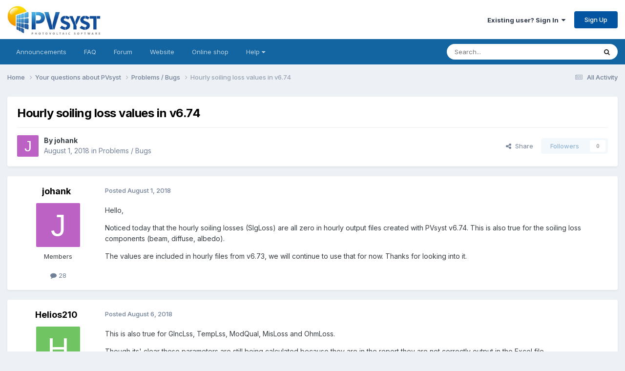

--- FILE ---
content_type: text/html;charset=UTF-8
request_url: https://forum.pvsyst.com/topic/1691-hourly-soiling-loss-values-in-v674/
body_size: 12771
content:
<!DOCTYPE html>
<html lang="en-US" dir="ltr">
	<head>
		<meta charset="utf-8">
        
		<title>Hourly soiling loss values in v6.74 - Problems / Bugs - PVsyst forum</title>
		
		
			<!-- Matomo -->
<script>
  var _paq = window._paq = window._paq || [];
  /* tracker methods like "setCustomDimension" should be called before "trackPageView" */
  _paq.push(['trackPageView']);
  _paq.push(['enableLinkTracking']);
  (function() {
    var u="https://matomo.pvsyst.com/";
    _paq.push(['setTrackerUrl', u+'matomo.php']);
    _paq.push(['setSiteId', '5']);
    var d=document, g=d.createElement('script'), s=d.getElementsByTagName('script')[0];
    g.async=true; g.src=u+'matomo.js'; s.parentNode.insertBefore(g,s);
  })();
</script>
<!-- End Matomo Code -->
		
		
		

	<meta name="viewport" content="width=device-width, initial-scale=1">


	
	


	<meta name="twitter:card" content="summary" />




	
		
			
				<meta property="og:title" content="Hourly soiling loss values in v6.74">
			
		
	

	
		
			
				<meta property="og:type" content="website">
			
		
	

	
		
			
				<meta property="og:url" content="https://forum.pvsyst.com/topic/1691-hourly-soiling-loss-values-in-v674/">
			
		
	

	
		
			
				<meta name="description" content="Hello,Noticed today that the hourly soiling losses (SlgLoss) are all zero in hourly output files created with PVsyst v6.74. This is also true for the soiling loss components (beam, diffuse, albedo).The values are included in hourly files from v6.73, we will continue to use that for now. Thanks fo...">
			
		
	

	
		
			
				<meta property="og:description" content="Hello,Noticed today that the hourly soiling losses (SlgLoss) are all zero in hourly output files created with PVsyst v6.74. This is also true for the soiling loss components (beam, diffuse, albedo).The values are included in hourly files from v6.73, we will continue to use that for now. Thanks fo...">
			
		
	

	
		
			
				<meta property="og:updated_time" content="2018-08-15T14:47:52Z">
			
		
	

	
		
			
				<meta property="og:site_name" content="PVsyst forum">
			
		
	

	
		
			
				<meta property="og:locale" content="en_US">
			
		
	


	
		<link rel="canonical" href="https://forum.pvsyst.com/topic/1691-hourly-soiling-loss-values-in-v674/" />
	





<link rel="manifest" href="https://forum.pvsyst.com/manifest.webmanifest/">
<meta name="msapplication-config" content="https://forum.pvsyst.com/browserconfig.xml/">
<meta name="msapplication-starturl" content="/">
<meta name="application-name" content="PVsyst forum">
<meta name="apple-mobile-web-app-title" content="PVsyst forum">

	<meta name="theme-color" content="#ffffff">










<link rel="preload" href="//forum.pvsyst.com/applications/core/interface/font/fontawesome-webfont.woff2?v=4.7.0" as="font" crossorigin="anonymous">
		


	<link rel="preconnect" href="https://fonts.googleapis.com">
	<link rel="preconnect" href="https://fonts.gstatic.com" crossorigin>
	
		<link href="https://fonts.googleapis.com/css2?family=Inter:wght@300;400;500;600;700&display=swap" rel="stylesheet">
	



	<link rel='stylesheet' href='https://forum.pvsyst.com/uploads/css_built_2/341e4a57816af3ba440d891ca87450ff_framework.css?v=60e47f8aa11759315205' media='all'>

	<link rel='stylesheet' href='https://forum.pvsyst.com/uploads/css_built_2/05e81b71abe4f22d6eb8d1a929494829_responsive.css?v=60e47f8aa11759315205' media='all'>

	<link rel='stylesheet' href='https://forum.pvsyst.com/uploads/css_built_2/90eb5adf50a8c640f633d47fd7eb1778_core.css?v=60e47f8aa11759315205' media='all'>

	<link rel='stylesheet' href='https://forum.pvsyst.com/uploads/css_built_2/5a0da001ccc2200dc5625c3f3934497d_core_responsive.css?v=60e47f8aa11759315205' media='all'>

	<link rel='stylesheet' href='https://forum.pvsyst.com/uploads/css_built_2/62e269ced0fdab7e30e026f1d30ae516_forums.css?v=60e47f8aa11759315205' media='all'>

	<link rel='stylesheet' href='https://forum.pvsyst.com/uploads/css_built_2/76e62c573090645fb99a15a363d8620e_forums_responsive.css?v=60e47f8aa11759315205' media='all'>

	<link rel='stylesheet' href='https://forum.pvsyst.com/uploads/css_built_2/ebdea0c6a7dab6d37900b9190d3ac77b_topics.css?v=60e47f8aa11759315205' media='all'>





<link rel='stylesheet' href='https://forum.pvsyst.com/uploads/css_built_2/258adbb6e4f3e83cd3b355f84e3fa002_custom.css?v=60e47f8aa11759315205' media='all'>




		
		

	
	<link rel='shortcut icon' href='https://forum.pvsyst.com/uploads/monthly_2022_03/icone.ico' type="image/x-icon">

	</head>
	<body class='ipsApp ipsApp_front ipsJS_none ipsClearfix' data-controller='core.front.core.app' data-message="" data-pageApp='forums' data-pageLocation='front' data-pageModule='forums' data-pageController='topic' data-pageID='1691'  >
		
        

        

		<a href='#ipsLayout_mainArea' class='ipsHide' title='Go to main content on this page' accesskey='m'>Jump to content</a>
		





		<div id='ipsLayout_header' class='ipsClearfix'>
			<header>
				<div class='ipsLayout_container'>
					


<a href='https://forum.pvsyst.com/' id='elLogo' accesskey='1'><img src="https://forum.pvsyst.com/uploads/monthly_2022_03/LogoPVsyst_512px.jpg.66e4a4ff8c6bf27129b9bc359c2bb0b6.jpg" alt='PVsyst forum'></a>

					
						

	<ul id='elUserNav' class='ipsList_inline cSignedOut ipsResponsive_showDesktop'>
		
        
		
        
        
            
            <li id='elSignInLink'>
                <a href='https://forum.pvsyst.com/login/' data-ipsMenu-closeOnClick="false" data-ipsMenu id='elUserSignIn'>
                    Existing user? Sign In &nbsp;<i class='fa fa-caret-down'></i>
                </a>
                
<div id='elUserSignIn_menu' class='ipsMenu ipsMenu_auto ipsHide'>
	<form accept-charset='utf-8' method='post' action='https://forum.pvsyst.com/login/'>
		<input type="hidden" name="csrfKey" value="96c0294e271e4ac34fd73c2f1cb2ad4e">
		<input type="hidden" name="ref" value="aHR0cHM6Ly9mb3J1bS5wdnN5c3QuY29tL3RvcGljLzE2OTEtaG91cmx5LXNvaWxpbmctbG9zcy12YWx1ZXMtaW4tdjY3NC8=">
		<div data-role="loginForm">
			
			
			
				
<div class="ipsPad ipsForm ipsForm_vertical">
	<h4 class="ipsType_sectionHead">Sign In</h4>
	<br><br>
	<ul class='ipsList_reset'>
		<li class="ipsFieldRow ipsFieldRow_noLabel ipsFieldRow_fullWidth">
			
			
				<input type="email" placeholder="Email Address" name="auth" autocomplete="email">
			
		</li>
		<li class="ipsFieldRow ipsFieldRow_noLabel ipsFieldRow_fullWidth">
			<input type="password" placeholder="Password" name="password" autocomplete="current-password">
		</li>
		<li class="ipsFieldRow ipsFieldRow_checkbox ipsClearfix">
			<span class="ipsCustomInput">
				<input type="checkbox" name="remember_me" id="remember_me_checkbox" value="1" checked aria-checked="true">
				<span></span>
			</span>
			<div class="ipsFieldRow_content">
				<label class="ipsFieldRow_label" for="remember_me_checkbox">Remember me</label>
				<span class="ipsFieldRow_desc">Not recommended on shared computers</span>
			</div>
		</li>
		<li class="ipsFieldRow ipsFieldRow_fullWidth">
			<button type="submit" name="_processLogin" value="usernamepassword" class="ipsButton ipsButton_primary ipsButton_small" id="elSignIn_submit">Sign In</button>
			
				<p class="ipsType_right ipsType_small">
					
						<a href='https://forum.pvsyst.com/lostpassword/' >
					
					Forgot your password?</a>
				</p>
			
		</li>
	</ul>
</div>
			
		</div>
	</form>
</div>
            </li>
            
        
		
			<li>
				
					<a href='https://forum.pvsyst.com/register/' data-ipsDialog data-ipsDialog-size='narrow' data-ipsDialog-title='Sign Up' id='elRegisterButton' class='ipsButton ipsButton_normal ipsButton_primary'>Sign Up</a>
				
			</li>
		
	</ul>

						
<ul class='ipsMobileHamburger ipsList_reset ipsResponsive_hideDesktop'>
	<li data-ipsDrawer data-ipsDrawer-drawerElem='#elMobileDrawer'>
		<a href='#'>
			
			
				
			
			
			
			<i class='fa fa-navicon'></i>
		</a>
	</li>
</ul>
					
				</div>
			</header>
			

	<nav data-controller='core.front.core.navBar' class='ipsNavBar_noSubBars ipsResponsive_showDesktop'>
		<div class='ipsNavBar_primary ipsLayout_container ipsNavBar_noSubBars'>
			<ul data-role="primaryNavBar" class='ipsClearfix'>
				


	
		
		
		<li  id='elNavSecondary_16' data-role="navBarItem" data-navApp="core" data-navExt="CustomItem">
			
			
				<a href="https://forum.pvsyst.com/forum/6-pvsyst-sa-announcements-read-only/"  data-navItem-id="16" >
					Announcements<span class='ipsNavBar_active__identifier'></span>
				</a>
			
			
		</li>
	
	

	
		
		
		<li  id='elNavSecondary_17' data-role="navBarItem" data-navApp="core" data-navExt="CustomItem">
			
			
				<a href="https://forum.pvsyst.com/forum/7-faq-read-only/"  data-navItem-id="17" >
					FAQ<span class='ipsNavBar_active__identifier'></span>
				</a>
			
			
		</li>
	
	

	
		
		
		<li  id='elNavSecondary_18' data-role="navBarItem" data-navApp="core" data-navExt="CustomItem">
			
			
				<a href="https://forum.pvsyst.com/forum/3-your-questions-about-pvsyst/"  data-navItem-id="18" >
					Forum<span class='ipsNavBar_active__identifier'></span>
				</a>
			
			
		</li>
	
	

	
		
		
		<li  id='elNavSecondary_19' data-role="navBarItem" data-navApp="core" data-navExt="CustomItem">
			
			
				<a href="https://www.pvsyst.com/" target='_blank' rel="noopener" data-navItem-id="19" >
					Website<span class='ipsNavBar_active__identifier'></span>
				</a>
			
			
		</li>
	
	

	
		
		
		<li  id='elNavSecondary_20' data-role="navBarItem" data-navApp="core" data-navExt="CustomItem">
			
			
				<a href="https://www.pvsyst.com/shop" target='_blank' rel="noopener" data-navItem-id="20" >
					Online shop<span class='ipsNavBar_active__identifier'></span>
				</a>
			
			
		</li>
	
	

	
		
		
		<li  id='elNavSecondary_21' data-role="navBarItem" data-navApp="core" data-navExt="Menu">
			
			
				<a href="#" id="elNavigation_21" data-ipsMenu data-ipsMenu-appendTo='#elNavSecondary_21' data-ipsMenu-activeClass='ipsNavActive_menu' data-navItem-id="21" >
					Help <i class="fa fa-caret-down"></i><span class='ipsNavBar_active__identifier'></span>
				</a>
				<ul id="elNavigation_21_menu" class="ipsMenu ipsMenu_auto ipsHide">
					

	
		
			<li class='ipsMenu_item' >
				<a href='https://www.pvsyst.com/help/index.html' target='_blank' rel="noopener">
					Online help
				</a>
			</li>
		
	

	
		
			<li class='ipsMenu_item' >
				<a href='https://www.youtube.com/channel/UCMzsEWHk3f7XD_dg1lngmzg' target='_blank' rel="noopener">
					Youtube tutorials
				</a>
			</li>
		
	

	
		
			<li class='ipsMenu_item' >
				<a href='https://vimeo.com/user148669514' target='_blank' rel="noopener">
					Vimeo - PVsyst fundamentals
				</a>
			</li>
		
	

	
		
			<li class='ipsMenu_item' >
				<a href='https://www.pvsyst.com/scientific-publications/' target='_blank' rel="noopener">
					Scientific publications
				</a>
			</li>
		
	

				</ul>
			
			
		</li>
	
	

	
	

				<li class='ipsHide' id='elNavigationMore' data-role='navMore'>
					<a href='#' data-ipsMenu data-ipsMenu-appendTo='#elNavigationMore' id='elNavigationMore_dropdown'>More</a>
					<ul class='ipsNavBar_secondary ipsHide' data-role='secondaryNavBar'>
						<li class='ipsHide' id='elNavigationMore_more' data-role='navMore'>
							<a href='#' data-ipsMenu data-ipsMenu-appendTo='#elNavigationMore_more' id='elNavigationMore_more_dropdown'>More <i class='fa fa-caret-down'></i></a>
							<ul class='ipsHide ipsMenu ipsMenu_auto' id='elNavigationMore_more_dropdown_menu' data-role='moreDropdown'></ul>
						</li>
					</ul>
				</li>
			</ul>
			

	<div id="elSearchWrapper">
		<div id='elSearch' data-controller="core.front.core.quickSearch">
			<form accept-charset='utf-8' action='//forum.pvsyst.com/search/?do=quicksearch' method='post'>
                <input type='search' id='elSearchField' placeholder='Search...' name='q' autocomplete='off' aria-label='Search'>
                <details class='cSearchFilter'>
                    <summary class='cSearchFilter__text'></summary>
                    <ul class='cSearchFilter__menu'>
                        
                        <li><label><input type="radio" name="type" value="all" ><span class='cSearchFilter__menuText'>Everywhere</span></label></li>
                        
                            
                                <li><label><input type="radio" name="type" value='contextual_{&quot;type&quot;:&quot;forums_topic&quot;,&quot;nodes&quot;:5}' checked><span class='cSearchFilter__menuText'>This Forum</span></label></li>
                            
                                <li><label><input type="radio" name="type" value='contextual_{&quot;type&quot;:&quot;forums_topic&quot;,&quot;item&quot;:1691}' checked><span class='cSearchFilter__menuText'>This Topic</span></label></li>
                            
                        
                        
                            <li><label><input type="radio" name="type" value="forums_topic"><span class='cSearchFilter__menuText'>Topics</span></label></li>
                        
                            <li><label><input type="radio" name="type" value="calendar_event"><span class='cSearchFilter__menuText'>Events</span></label></li>
                        
                            <li><label><input type="radio" name="type" value="core_members"><span class='cSearchFilter__menuText'>Members</span></label></li>
                        
                    </ul>
                </details>
				<button class='cSearchSubmit' type="submit" aria-label='Search'><i class="fa fa-search"></i></button>
			</form>
		</div>
	</div>

		</div>
	</nav>

			
<ul id='elMobileNav' class='ipsResponsive_hideDesktop' data-controller='core.front.core.mobileNav'>
	
		
			
			
				
				
			
				
					<li id='elMobileBreadcrumb'>
						<a href='https://forum.pvsyst.com/forum/5-problems-bugs/'>
							<span>Problems / Bugs</span>
						</a>
					</li>
				
				
			
				
				
			
		
	
	
	
	<li >
		<a data-action="defaultStream" href='https://forum.pvsyst.com/discover/'><i class="fa fa-newspaper-o" aria-hidden="true"></i></a>
	</li>

	

	
		<li class='ipsJS_show'>
			<a href='https://forum.pvsyst.com/search/'><i class='fa fa-search'></i></a>
		</li>
	
</ul>
		</div>
		<main id='ipsLayout_body' class='ipsLayout_container'>
			<div id='ipsLayout_contentArea'>
				<div id='ipsLayout_contentWrapper'>
					
<nav class='ipsBreadcrumb ipsBreadcrumb_top ipsFaded_withHover'>
	

	<ul class='ipsList_inline ipsPos_right'>
		
		<li >
			<a data-action="defaultStream" class='ipsType_light '  href='https://forum.pvsyst.com/discover/'><i class="fa fa-newspaper-o" aria-hidden="true"></i> <span>All Activity</span></a>
		</li>
		
	</ul>

	<ul data-role="breadcrumbList">
		<li>
			<a title="Home" href='https://forum.pvsyst.com/'>
				<span>Home <i class='fa fa-angle-right'></i></span>
			</a>
		</li>
		
		
			<li>
				
					<a href='https://forum.pvsyst.com/forum/3-your-questions-about-pvsyst/'>
						<span>Your questions about PVsyst <i class='fa fa-angle-right' aria-hidden="true"></i></span>
					</a>
				
			</li>
		
			<li>
				
					<a href='https://forum.pvsyst.com/forum/5-problems-bugs/'>
						<span>Problems / Bugs <i class='fa fa-angle-right' aria-hidden="true"></i></span>
					</a>
				
			</li>
		
			<li>
				
					Hourly soiling loss values in v6.74
				
			</li>
		
	</ul>
</nav>
					
					<div id='ipsLayout_mainArea'>
						
						
						
						

	




						



<div class='ipsPageHeader ipsResponsive_pull ipsBox ipsPadding sm:ipsPadding:half ipsMargin_bottom'>
		
	
	<div class='ipsFlex ipsFlex-ai:center ipsFlex-fw:wrap ipsGap:4'>
		<div class='ipsFlex-flex:11'>
			<h1 class='ipsType_pageTitle ipsContained_container'>
				

				
				
					<span class='ipsType_break ipsContained'>
						<span>Hourly soiling loss values in v6.74</span>
					</span>
				
			</h1>
			
			
		</div>
		
	</div>
	<hr class='ipsHr'>
	<div class='ipsPageHeader__meta ipsFlex ipsFlex-jc:between ipsFlex-ai:center ipsFlex-fw:wrap ipsGap:3'>
		<div class='ipsFlex-flex:11'>
			<div class='ipsPhotoPanel ipsPhotoPanel_mini ipsPhotoPanel_notPhone ipsClearfix'>
				


	<a href="https://forum.pvsyst.com/profile/3393-johank/" rel="nofollow" data-ipsHover data-ipsHover-width="370" data-ipsHover-target="https://forum.pvsyst.com/profile/3393-johank/?do=hovercard" class="ipsUserPhoto ipsUserPhoto_mini" title="Go to johank's profile">
		<img src='data:image/svg+xml,%3Csvg%20xmlns%3D%22http%3A%2F%2Fwww.w3.org%2F2000%2Fsvg%22%20viewBox%3D%220%200%201024%201024%22%20style%3D%22background%3A%23bc62c4%22%3E%3Cg%3E%3Ctext%20text-anchor%3D%22middle%22%20dy%3D%22.35em%22%20x%3D%22512%22%20y%3D%22512%22%20fill%3D%22%23ffffff%22%20font-size%3D%22700%22%20font-family%3D%22-apple-system%2C%20BlinkMacSystemFont%2C%20Roboto%2C%20Helvetica%2C%20Arial%2C%20sans-serif%22%3EJ%3C%2Ftext%3E%3C%2Fg%3E%3C%2Fsvg%3E' alt='johank' loading="lazy">
	</a>

				<div>
					<p class='ipsType_reset ipsType_blendLinks'>
						<span class='ipsType_normal'>
						
							<strong>By 


<a href='https://forum.pvsyst.com/profile/3393-johank/' rel="nofollow" data-ipsHover data-ipsHover-width='370' data-ipsHover-target='https://forum.pvsyst.com/profile/3393-johank/?do=hovercard&amp;referrer=https%253A%252F%252Fforum.pvsyst.com%252Ftopic%252F1691-hourly-soiling-loss-values-in-v674%252F' title="Go to johank's profile" class="ipsType_break">johank</a></strong><br />
							<span class='ipsType_light'><time datetime='2018-08-01T18:25:27Z' title='08/01/18 06:25  PM' data-short='7 yr'>August 1, 2018</time> in <a href="https://forum.pvsyst.com/forum/5-problems-bugs/">Problems / Bugs</a></span>
						
						</span>
					</p>
				</div>
			</div>
		</div>
		
			<div class='ipsFlex-flex:01 ipsResponsive_hidePhone'>
				<div class='ipsShareLinks'>
					
						


    <a href='#elShareItem_1240613580_menu' id='elShareItem_1240613580' data-ipsMenu class='ipsShareButton ipsButton ipsButton_verySmall ipsButton_link ipsButton_link--light'>
        <span><i class='fa fa-share-alt'></i></span> &nbsp;Share
    </a>

    <div class='ipsPadding ipsMenu ipsMenu_normal ipsHide' id='elShareItem_1240613580_menu' data-controller="core.front.core.sharelink">
        
        
        <span data-ipsCopy data-ipsCopy-flashmessage>
            <a href="https://forum.pvsyst.com/topic/1691-hourly-soiling-loss-values-in-v674/" class="ipsButton ipsButton_light ipsButton_small ipsButton_fullWidth" data-role="copyButton" data-clipboard-text="https://forum.pvsyst.com/topic/1691-hourly-soiling-loss-values-in-v674/" data-ipstooltip title='Copy Link to Clipboard'><i class="fa fa-clone"></i> https://forum.pvsyst.com/topic/1691-hourly-soiling-loss-values-in-v674/</a>
        </span>
        <ul class='ipsShareLinks ipsMargin_top:half'>
            
                <li>
<a href="https://x.com/share?url=https%3A%2F%2Fforum.pvsyst.com%2Ftopic%2F1691-hourly-soiling-loss-values-in-v674%2F" class="cShareLink cShareLink_x" target="_blank" data-role="shareLink" title='Share on X' data-ipsTooltip rel='nofollow noopener'>
    <i class="fa fa-x"></i>
</a></li>
            
                <li>
<a href="https://www.facebook.com/sharer/sharer.php?u=https%3A%2F%2Fforum.pvsyst.com%2Ftopic%2F1691-hourly-soiling-loss-values-in-v674%2F" class="cShareLink cShareLink_facebook" target="_blank" data-role="shareLink" title='Share on Facebook' data-ipsTooltip rel='noopener nofollow'>
	<i class="fa fa-facebook"></i>
</a></li>
            
                <li>
<a href="https://www.reddit.com/submit?url=https%3A%2F%2Fforum.pvsyst.com%2Ftopic%2F1691-hourly-soiling-loss-values-in-v674%2F&amp;title=Hourly+soiling+loss+values+in+v6.74" rel="nofollow noopener" class="cShareLink cShareLink_reddit" target="_blank" title='Share on Reddit' data-ipsTooltip>
	<i class="fa fa-reddit"></i>
</a></li>
            
                <li>
<a href="https://www.linkedin.com/shareArticle?mini=true&amp;url=https%3A%2F%2Fforum.pvsyst.com%2Ftopic%2F1691-hourly-soiling-loss-values-in-v674%2F&amp;title=Hourly+soiling+loss+values+in+v6.74" rel="nofollow noopener" class="cShareLink cShareLink_linkedin" target="_blank" data-role="shareLink" title='Share on LinkedIn' data-ipsTooltip>
	<i class="fa fa-linkedin"></i>
</a></li>
            
                <li>
<a href="https://pinterest.com/pin/create/button/?url=https://forum.pvsyst.com/topic/1691-hourly-soiling-loss-values-in-v674/&amp;media=" class="cShareLink cShareLink_pinterest" rel="nofollow noopener" target="_blank" data-role="shareLink" title='Share on Pinterest' data-ipsTooltip>
	<i class="fa fa-pinterest"></i>
</a></li>
            
        </ul>
        
            <hr class='ipsHr'>
            <button class='ipsHide ipsButton ipsButton_verySmall ipsButton_light ipsButton_fullWidth ipsMargin_top:half' data-controller='core.front.core.webshare' data-role='webShare' data-webShareTitle='Hourly soiling loss values in v6.74' data-webShareText='Hourly soiling loss values in v6.74' data-webShareUrl='https://forum.pvsyst.com/topic/1691-hourly-soiling-loss-values-in-v674/'>More sharing options...</button>
        
    </div>

					
					
                    

					



					

<div data-followApp='forums' data-followArea='topic' data-followID='1691' data-controller='core.front.core.followButton'>
	

	<a href='https://forum.pvsyst.com/login/' rel="nofollow" class="ipsFollow ipsPos_middle ipsButton ipsButton_light ipsButton_verySmall ipsButton_disabled" data-role="followButton" data-ipsTooltip title='Sign in to follow this'>
		<span>Followers</span>
		<span class='ipsCommentCount'>0</span>
	</a>

</div>
				</div>
			</div>
					
	</div>
	
	
</div>








<div class='ipsClearfix'>
	<ul class="ipsToolList ipsToolList_horizontal ipsClearfix ipsSpacer_both ipsResponsive_hidePhone">
		
		
		
	</ul>
</div>

<div id='comments' data-controller='core.front.core.commentFeed,forums.front.topic.view, core.front.core.ignoredComments' data-autoPoll data-baseURL='https://forum.pvsyst.com/topic/1691-hourly-soiling-loss-values-in-v674/' data-lastPage data-feedID='topic-1691' class='cTopic ipsClear ipsSpacer_top'>
	
			
	

	

<div data-controller='core.front.core.recommendedComments' data-url='https://forum.pvsyst.com/topic/1691-hourly-soiling-loss-values-in-v674/?recommended=comments' class='ipsRecommendedComments ipsHide'>
	<div data-role="recommendedComments">
		<h2 class='ipsType_sectionHead ipsType_large ipsType_bold ipsMargin_bottom'>Recommended Posts</h2>
		
	</div>
</div>
	
	<div id="elPostFeed" data-role='commentFeed' data-controller='core.front.core.moderation' >
		<form action="https://forum.pvsyst.com/topic/1691-hourly-soiling-loss-values-in-v674/?csrfKey=96c0294e271e4ac34fd73c2f1cb2ad4e&amp;do=multimodComment" method="post" data-ipsPageAction data-role='moderationTools'>
			
			
				

					

					
					



<a id='findComment-4551'></a>
<a id='comment-4551'></a>
<article  id='elComment_4551' class='cPost ipsBox ipsResponsive_pull  ipsComment  ipsComment_parent ipsClearfix ipsClear ipsColumns ipsColumns_noSpacing ipsColumns_collapsePhone    '>
	

	

	<div class='cAuthorPane_mobile ipsResponsive_showPhone'>
		<div class='cAuthorPane_photo'>
			<div class='cAuthorPane_photoWrap'>
				


	<a href="https://forum.pvsyst.com/profile/3393-johank/" rel="nofollow" data-ipsHover data-ipsHover-width="370" data-ipsHover-target="https://forum.pvsyst.com/profile/3393-johank/?do=hovercard" class="ipsUserPhoto ipsUserPhoto_large" title="Go to johank's profile">
		<img src='data:image/svg+xml,%3Csvg%20xmlns%3D%22http%3A%2F%2Fwww.w3.org%2F2000%2Fsvg%22%20viewBox%3D%220%200%201024%201024%22%20style%3D%22background%3A%23bc62c4%22%3E%3Cg%3E%3Ctext%20text-anchor%3D%22middle%22%20dy%3D%22.35em%22%20x%3D%22512%22%20y%3D%22512%22%20fill%3D%22%23ffffff%22%20font-size%3D%22700%22%20font-family%3D%22-apple-system%2C%20BlinkMacSystemFont%2C%20Roboto%2C%20Helvetica%2C%20Arial%2C%20sans-serif%22%3EJ%3C%2Ftext%3E%3C%2Fg%3E%3C%2Fsvg%3E' alt='johank' loading="lazy">
	</a>

				
				
			</div>
		</div>
		<div class='cAuthorPane_content'>
			<h3 class='ipsType_sectionHead cAuthorPane_author ipsType_break ipsType_blendLinks ipsFlex ipsFlex-ai:center'>
				


<a href='https://forum.pvsyst.com/profile/3393-johank/' rel="nofollow" data-ipsHover data-ipsHover-width='370' data-ipsHover-target='https://forum.pvsyst.com/profile/3393-johank/?do=hovercard&amp;referrer=https%253A%252F%252Fforum.pvsyst.com%252Ftopic%252F1691-hourly-soiling-loss-values-in-v674%252F' title="Go to johank's profile" class="ipsType_break">johank</a>
			</h3>
			<div class='ipsType_light ipsType_reset'>
			    <a href='https://forum.pvsyst.com/topic/1691-hourly-soiling-loss-values-in-v674/#findComment-4551' rel="nofollow" class='ipsType_blendLinks'>Posted <time datetime='2018-08-01T18:25:27Z' title='08/01/18 06:25  PM' data-short='7 yr'>August 1, 2018</time></a>
				
			</div>
		</div>
	</div>
	<aside class='ipsComment_author cAuthorPane ipsColumn ipsColumn_medium ipsResponsive_hidePhone'>
		<h3 class='ipsType_sectionHead cAuthorPane_author ipsType_blendLinks ipsType_break'><strong>


<a href='https://forum.pvsyst.com/profile/3393-johank/' rel="nofollow" data-ipsHover data-ipsHover-width='370' data-ipsHover-target='https://forum.pvsyst.com/profile/3393-johank/?do=hovercard&amp;referrer=https%253A%252F%252Fforum.pvsyst.com%252Ftopic%252F1691-hourly-soiling-loss-values-in-v674%252F' title="Go to johank's profile" class="ipsType_break">johank</a></strong>
			
		</h3>
		<ul class='cAuthorPane_info ipsList_reset'>
			<li data-role='photo' class='cAuthorPane_photo'>
				<div class='cAuthorPane_photoWrap'>
					


	<a href="https://forum.pvsyst.com/profile/3393-johank/" rel="nofollow" data-ipsHover data-ipsHover-width="370" data-ipsHover-target="https://forum.pvsyst.com/profile/3393-johank/?do=hovercard" class="ipsUserPhoto ipsUserPhoto_large" title="Go to johank's profile">
		<img src='data:image/svg+xml,%3Csvg%20xmlns%3D%22http%3A%2F%2Fwww.w3.org%2F2000%2Fsvg%22%20viewBox%3D%220%200%201024%201024%22%20style%3D%22background%3A%23bc62c4%22%3E%3Cg%3E%3Ctext%20text-anchor%3D%22middle%22%20dy%3D%22.35em%22%20x%3D%22512%22%20y%3D%22512%22%20fill%3D%22%23ffffff%22%20font-size%3D%22700%22%20font-family%3D%22-apple-system%2C%20BlinkMacSystemFont%2C%20Roboto%2C%20Helvetica%2C%20Arial%2C%20sans-serif%22%3EJ%3C%2Ftext%3E%3C%2Fg%3E%3C%2Fsvg%3E' alt='johank' loading="lazy">
	</a>

					
					
				</div>
			</li>
			
				<li data-role='group'>Members</li>
				
			
			
				<li data-role='stats' class='ipsMargin_top'>
					<ul class="ipsList_reset ipsType_light ipsFlex ipsFlex-ai:center ipsFlex-jc:center ipsGap_row:2 cAuthorPane_stats">
						<li>
							
								<a href="https://forum.pvsyst.com/profile/3393-johank/content/" rel="nofollow" title="28 posts" data-ipsTooltip class="ipsType_blendLinks">
							
								<i class="fa fa-comment"></i> 28
							
								</a>
							
						</li>
						
					</ul>
				</li>
			
			
				

			
		</ul>
	</aside>
	<div class='ipsColumn ipsColumn_fluid ipsMargin:none'>
		

<div id='comment-4551_wrap' data-controller='core.front.core.comment' data-commentApp='forums' data-commentType='forums' data-commentID="4551" data-quoteData='{&quot;userid&quot;:3393,&quot;username&quot;:&quot;johank&quot;,&quot;timestamp&quot;:1533147927,&quot;contentapp&quot;:&quot;forums&quot;,&quot;contenttype&quot;:&quot;forums&quot;,&quot;contentid&quot;:1691,&quot;contentclass&quot;:&quot;forums_Topic&quot;,&quot;contentcommentid&quot;:4551}' class='ipsComment_content ipsType_medium'>

	<div class='ipsComment_meta ipsType_light ipsFlex ipsFlex-ai:center ipsFlex-jc:between ipsFlex-fd:row-reverse'>
		<div class='ipsType_light ipsType_reset ipsType_blendLinks ipsComment_toolWrap'>
			<div class='ipsResponsive_hidePhone ipsComment_badges'>
				<ul class='ipsList_reset ipsFlex ipsFlex-jc:end ipsFlex-fw:wrap ipsGap:2 ipsGap_row:1'>
					
					
					
					
					
				</ul>
			</div>
			<ul class='ipsList_reset ipsComment_tools'>
				<li>
					<a href='#elControls_4551_menu' class='ipsComment_ellipsis' id='elControls_4551' title='More options...' data-ipsMenu data-ipsMenu-appendTo='#comment-4551_wrap'><i class='fa fa-ellipsis-h'></i></a>
					<ul id='elControls_4551_menu' class='ipsMenu ipsMenu_narrow ipsHide'>
						
						
                        
						
						
						
							
								
							
							
							
							
							
							
						
					</ul>
				</li>
				
			</ul>
		</div>

		<div class='ipsType_reset ipsResponsive_hidePhone'>
		   
		   Posted <time datetime='2018-08-01T18:25:27Z' title='08/01/18 06:25  PM' data-short='7 yr'>August 1, 2018</time>
		   
			
			<span class='ipsResponsive_hidePhone'>
				
				
			</span>
		</div>
	</div>

	

    

	<div class='cPost_contentWrap'>
		
		<div data-role='commentContent' class='ipsType_normal ipsType_richText ipsPadding_bottom ipsContained' data-controller='core.front.core.lightboxedImages'>
			<p>Hello,</p><p>Noticed today that the hourly soiling losses (SlgLoss) are all zero in hourly output files created with PVsyst v6.74. This is also true for the soiling loss components (beam, diffuse, albedo).</p><p>The values are included in hourly files from v6.73, we will continue to use that for now. Thanks for looking into it.</p>

			
		</div>

		

		
	</div>

	
    
</div>
	</div>
</article>
					
					
					
				

					

					
					



<a id='findComment-4554'></a>
<a id='comment-4554'></a>
<article  id='elComment_4554' class='cPost ipsBox ipsResponsive_pull  ipsComment  ipsComment_parent ipsClearfix ipsClear ipsColumns ipsColumns_noSpacing ipsColumns_collapsePhone    '>
	

	

	<div class='cAuthorPane_mobile ipsResponsive_showPhone'>
		<div class='cAuthorPane_photo'>
			<div class='cAuthorPane_photoWrap'>
				


	<a href="https://forum.pvsyst.com/profile/3537-helios210/" rel="nofollow" data-ipsHover data-ipsHover-width="370" data-ipsHover-target="https://forum.pvsyst.com/profile/3537-helios210/?do=hovercard" class="ipsUserPhoto ipsUserPhoto_large" title="Go to Helios210's profile">
		<img src='data:image/svg+xml,%3Csvg%20xmlns%3D%22http%3A%2F%2Fwww.w3.org%2F2000%2Fsvg%22%20viewBox%3D%220%200%201024%201024%22%20style%3D%22background%3A%2370c462%22%3E%3Cg%3E%3Ctext%20text-anchor%3D%22middle%22%20dy%3D%22.35em%22%20x%3D%22512%22%20y%3D%22512%22%20fill%3D%22%23ffffff%22%20font-size%3D%22700%22%20font-family%3D%22-apple-system%2C%20BlinkMacSystemFont%2C%20Roboto%2C%20Helvetica%2C%20Arial%2C%20sans-serif%22%3EH%3C%2Ftext%3E%3C%2Fg%3E%3C%2Fsvg%3E' alt='Helios210' loading="lazy">
	</a>

				
				
			</div>
		</div>
		<div class='cAuthorPane_content'>
			<h3 class='ipsType_sectionHead cAuthorPane_author ipsType_break ipsType_blendLinks ipsFlex ipsFlex-ai:center'>
				


<a href='https://forum.pvsyst.com/profile/3537-helios210/' rel="nofollow" data-ipsHover data-ipsHover-width='370' data-ipsHover-target='https://forum.pvsyst.com/profile/3537-helios210/?do=hovercard&amp;referrer=https%253A%252F%252Fforum.pvsyst.com%252Ftopic%252F1691-hourly-soiling-loss-values-in-v674%252F' title="Go to Helios210's profile" class="ipsType_break">Helios210</a>
			</h3>
			<div class='ipsType_light ipsType_reset'>
			    <a href='https://forum.pvsyst.com/topic/1691-hourly-soiling-loss-values-in-v674/#findComment-4554' rel="nofollow" class='ipsType_blendLinks'>Posted <time datetime='2018-08-06T11:47:50Z' title='08/06/18 11:47  AM' data-short='7 yr'>August 6, 2018</time></a>
				
			</div>
		</div>
	</div>
	<aside class='ipsComment_author cAuthorPane ipsColumn ipsColumn_medium ipsResponsive_hidePhone'>
		<h3 class='ipsType_sectionHead cAuthorPane_author ipsType_blendLinks ipsType_break'><strong>


<a href='https://forum.pvsyst.com/profile/3537-helios210/' rel="nofollow" data-ipsHover data-ipsHover-width='370' data-ipsHover-target='https://forum.pvsyst.com/profile/3537-helios210/?do=hovercard&amp;referrer=https%253A%252F%252Fforum.pvsyst.com%252Ftopic%252F1691-hourly-soiling-loss-values-in-v674%252F' title="Go to Helios210's profile" class="ipsType_break">Helios210</a></strong>
			
		</h3>
		<ul class='cAuthorPane_info ipsList_reset'>
			<li data-role='photo' class='cAuthorPane_photo'>
				<div class='cAuthorPane_photoWrap'>
					


	<a href="https://forum.pvsyst.com/profile/3537-helios210/" rel="nofollow" data-ipsHover data-ipsHover-width="370" data-ipsHover-target="https://forum.pvsyst.com/profile/3537-helios210/?do=hovercard" class="ipsUserPhoto ipsUserPhoto_large" title="Go to Helios210's profile">
		<img src='data:image/svg+xml,%3Csvg%20xmlns%3D%22http%3A%2F%2Fwww.w3.org%2F2000%2Fsvg%22%20viewBox%3D%220%200%201024%201024%22%20style%3D%22background%3A%2370c462%22%3E%3Cg%3E%3Ctext%20text-anchor%3D%22middle%22%20dy%3D%22.35em%22%20x%3D%22512%22%20y%3D%22512%22%20fill%3D%22%23ffffff%22%20font-size%3D%22700%22%20font-family%3D%22-apple-system%2C%20BlinkMacSystemFont%2C%20Roboto%2C%20Helvetica%2C%20Arial%2C%20sans-serif%22%3EH%3C%2Ftext%3E%3C%2Fg%3E%3C%2Fsvg%3E' alt='Helios210' loading="lazy">
	</a>

					
					
				</div>
			</li>
			
				<li data-role='group'>Members</li>
				
			
			
				<li data-role='stats' class='ipsMargin_top'>
					<ul class="ipsList_reset ipsType_light ipsFlex ipsFlex-ai:center ipsFlex-jc:center ipsGap_row:2 cAuthorPane_stats">
						<li>
							
								<a href="https://forum.pvsyst.com/profile/3537-helios210/content/" rel="nofollow" title="20 posts" data-ipsTooltip class="ipsType_blendLinks">
							
								<i class="fa fa-comment"></i> 20
							
								</a>
							
						</li>
						
					</ul>
				</li>
			
			
				

			
		</ul>
	</aside>
	<div class='ipsColumn ipsColumn_fluid ipsMargin:none'>
		

<div id='comment-4554_wrap' data-controller='core.front.core.comment' data-commentApp='forums' data-commentType='forums' data-commentID="4554" data-quoteData='{&quot;userid&quot;:3537,&quot;username&quot;:&quot;Helios210&quot;,&quot;timestamp&quot;:1533556070,&quot;contentapp&quot;:&quot;forums&quot;,&quot;contenttype&quot;:&quot;forums&quot;,&quot;contentid&quot;:1691,&quot;contentclass&quot;:&quot;forums_Topic&quot;,&quot;contentcommentid&quot;:4554}' class='ipsComment_content ipsType_medium'>

	<div class='ipsComment_meta ipsType_light ipsFlex ipsFlex-ai:center ipsFlex-jc:between ipsFlex-fd:row-reverse'>
		<div class='ipsType_light ipsType_reset ipsType_blendLinks ipsComment_toolWrap'>
			<div class='ipsResponsive_hidePhone ipsComment_badges'>
				<ul class='ipsList_reset ipsFlex ipsFlex-jc:end ipsFlex-fw:wrap ipsGap:2 ipsGap_row:1'>
					
					
					
					
					
				</ul>
			</div>
			<ul class='ipsList_reset ipsComment_tools'>
				<li>
					<a href='#elControls_4554_menu' class='ipsComment_ellipsis' id='elControls_4554' title='More options...' data-ipsMenu data-ipsMenu-appendTo='#comment-4554_wrap'><i class='fa fa-ellipsis-h'></i></a>
					<ul id='elControls_4554_menu' class='ipsMenu ipsMenu_narrow ipsHide'>
						
						
                        
						
						
						
							
								
							
							
							
							
							
							
						
					</ul>
				</li>
				
			</ul>
		</div>

		<div class='ipsType_reset ipsResponsive_hidePhone'>
		   
		   Posted <time datetime='2018-08-06T11:47:50Z' title='08/06/18 11:47  AM' data-short='7 yr'>August 6, 2018</time>
		   
			
			<span class='ipsResponsive_hidePhone'>
				
				
			</span>
		</div>
	</div>

	

    

	<div class='cPost_contentWrap'>
		
		<div data-role='commentContent' class='ipsType_normal ipsType_richText ipsPadding_bottom ipsContained' data-controller='core.front.core.lightboxedImages'>
			<p>This is also true for GIncLss, TempLss, ModQual, MisLoss and OhmLoss.</p><p>Though its' clear these parameters are still being calculated because they are in the report they are not correctly output in the Excel file.</p>

			
		</div>

		

		
	</div>

	
    
</div>
	</div>
</article>
					
					
					
				

					

					
					



<a id='findComment-4558'></a>
<a id='comment-4558'></a>
<article  id='elComment_4558' class='cPost ipsBox ipsResponsive_pull  ipsComment  ipsComment_parent ipsClearfix ipsClear ipsColumns ipsColumns_noSpacing ipsColumns_collapsePhone    '>
	

	

	<div class='cAuthorPane_mobile ipsResponsive_showPhone'>
		<div class='cAuthorPane_photo'>
			<div class='cAuthorPane_photoWrap'>
				


	<a href="https://forum.pvsyst.com/profile/4169-dtarin/" rel="nofollow" data-ipsHover data-ipsHover-width="370" data-ipsHover-target="https://forum.pvsyst.com/profile/4169-dtarin/?do=hovercard" class="ipsUserPhoto ipsUserPhoto_large" title="Go to dtarin's profile">
		<img src='https://forum.pvsyst.com/uploads/monthly_2022_03/2ac16320e7f13e601e9dea5c109fdd5f_33321.thumb.jpg.b41b3dab881766aa649d9bab506c245f.jpg' alt='dtarin' loading="lazy">
	</a>

				
				
			</div>
		</div>
		<div class='cAuthorPane_content'>
			<h3 class='ipsType_sectionHead cAuthorPane_author ipsType_break ipsType_blendLinks ipsFlex ipsFlex-ai:center'>
				


<a href='https://forum.pvsyst.com/profile/4169-dtarin/' rel="nofollow" data-ipsHover data-ipsHover-width='370' data-ipsHover-target='https://forum.pvsyst.com/profile/4169-dtarin/?do=hovercard&amp;referrer=https%253A%252F%252Fforum.pvsyst.com%252Ftopic%252F1691-hourly-soiling-loss-values-in-v674%252F' title="Go to dtarin's profile" class="ipsType_break">dtarin</a>
			</h3>
			<div class='ipsType_light ipsType_reset'>
			    <a href='https://forum.pvsyst.com/topic/1691-hourly-soiling-loss-values-in-v674/#findComment-4558' rel="nofollow" class='ipsType_blendLinks'>Posted <time datetime='2018-08-10T16:45:33Z' title='08/10/18 04:45  PM' data-short='7 yr'>August 10, 2018</time></a>
				
			</div>
		</div>
	</div>
	<aside class='ipsComment_author cAuthorPane ipsColumn ipsColumn_medium ipsResponsive_hidePhone'>
		<h3 class='ipsType_sectionHead cAuthorPane_author ipsType_blendLinks ipsType_break'><strong>


<a href='https://forum.pvsyst.com/profile/4169-dtarin/' rel="nofollow" data-ipsHover data-ipsHover-width='370' data-ipsHover-target='https://forum.pvsyst.com/profile/4169-dtarin/?do=hovercard&amp;referrer=https%253A%252F%252Fforum.pvsyst.com%252Ftopic%252F1691-hourly-soiling-loss-values-in-v674%252F' title="Go to dtarin's profile" class="ipsType_break">dtarin</a></strong>
			
		</h3>
		<ul class='cAuthorPane_info ipsList_reset'>
			<li data-role='photo' class='cAuthorPane_photo'>
				<div class='cAuthorPane_photoWrap'>
					


	<a href="https://forum.pvsyst.com/profile/4169-dtarin/" rel="nofollow" data-ipsHover data-ipsHover-width="370" data-ipsHover-target="https://forum.pvsyst.com/profile/4169-dtarin/?do=hovercard" class="ipsUserPhoto ipsUserPhoto_large" title="Go to dtarin's profile">
		<img src='https://forum.pvsyst.com/uploads/monthly_2022_03/2ac16320e7f13e601e9dea5c109fdd5f_33321.thumb.jpg.b41b3dab881766aa649d9bab506c245f.jpg' alt='dtarin' loading="lazy">
	</a>

					
					
				</div>
			</li>
			
				<li data-role='group'>Members</li>
				
			
			
				<li data-role='stats' class='ipsMargin_top'>
					<ul class="ipsList_reset ipsType_light ipsFlex ipsFlex-ai:center ipsFlex-jc:center ipsGap_row:2 cAuthorPane_stats">
						<li>
							
								<a href="https://forum.pvsyst.com/profile/4169-dtarin/content/" rel="nofollow" title="888 posts" data-ipsTooltip class="ipsType_blendLinks">
							
								<i class="fa fa-comment"></i> 888
							
								</a>
							
						</li>
						
					</ul>
				</li>
			
			
				

			
		</ul>
	</aside>
	<div class='ipsColumn ipsColumn_fluid ipsMargin:none'>
		

<div id='comment-4558_wrap' data-controller='core.front.core.comment' data-commentApp='forums' data-commentType='forums' data-commentID="4558" data-quoteData='{&quot;userid&quot;:4169,&quot;username&quot;:&quot;dtarin&quot;,&quot;timestamp&quot;:1533919533,&quot;contentapp&quot;:&quot;forums&quot;,&quot;contenttype&quot;:&quot;forums&quot;,&quot;contentid&quot;:1691,&quot;contentclass&quot;:&quot;forums_Topic&quot;,&quot;contentcommentid&quot;:4558}' class='ipsComment_content ipsType_medium'>

	<div class='ipsComment_meta ipsType_light ipsFlex ipsFlex-ai:center ipsFlex-jc:between ipsFlex-fd:row-reverse'>
		<div class='ipsType_light ipsType_reset ipsType_blendLinks ipsComment_toolWrap'>
			<div class='ipsResponsive_hidePhone ipsComment_badges'>
				<ul class='ipsList_reset ipsFlex ipsFlex-jc:end ipsFlex-fw:wrap ipsGap:2 ipsGap_row:1'>
					
					
					
					
					
				</ul>
			</div>
			<ul class='ipsList_reset ipsComment_tools'>
				<li>
					<a href='#elControls_4558_menu' class='ipsComment_ellipsis' id='elControls_4558' title='More options...' data-ipsMenu data-ipsMenu-appendTo='#comment-4558_wrap'><i class='fa fa-ellipsis-h'></i></a>
					<ul id='elControls_4558_menu' class='ipsMenu ipsMenu_narrow ipsHide'>
						
						
                        
						
						
						
							
								
							
							
							
							
							
							
						
					</ul>
				</li>
				
			</ul>
		</div>

		<div class='ipsType_reset ipsResponsive_hidePhone'>
		   
		   Posted <time datetime='2018-08-10T16:45:33Z' title='08/10/18 04:45  PM' data-short='7 yr'>August 10, 2018</time>
		   
			
			<span class='ipsResponsive_hidePhone'>
				
				
			</span>
		</div>
	</div>

	

    

	<div class='cPost_contentWrap'>
		
		<div data-role='commentContent' class='ipsType_normal ipsType_richText ipsPadding_bottom ipsContained' data-controller='core.front.core.lightboxedImages'>
			<p>It is stated in the patch notes for 6.7.5 that this was corrected. </p><p> </p><p></p><blockquote data-ipsquote="" class="ipsQuote" data-ipsquote-contentapp="forums" data-ipsquote-contenttype="forums" data-ipsquote-contentid="1691" data-ipsquote-contentclass="forums_Topic"><div>In version 6.7.5 (06.08.18) :<br /><p> </p><p>!!! A license synchronization is required before the update of PVsyst !!!</p><p>Improvements:</p><p>String inverters: add. info, and warning when choosing "Use Multi-MPPT"</p><p>Help about bi-facial: add a page explaining the results in detail</p><p> </p><p>Fixed errors:</p><p>Projects involving Mixed orientation: errors in simulation</p><p>     (namely on IAM and near shading losses)</p><p>CSV hourly files: error in the version 6.74: many values were null !</p><p>Ageing tool: always reverts to 10 years when entering the dialog.</p><p>Solar parameters tool (plots): some insignificant errors.</p><p>Maxim optimizers: little error in simulation =&gt; Ohmic loss = 0.</p></div></blockquote>

			
		</div>

		

		
	</div>

	
    
</div>
	</div>
</article>
					
					
					
				

					

					
					



<a id='findComment-4563'></a>
<a id='comment-4563'></a>
<article  id='elComment_4563' class='cPost ipsBox ipsResponsive_pull  ipsComment  ipsComment_parent ipsClearfix ipsClear ipsColumns ipsColumns_noSpacing ipsColumns_collapsePhone    '>
	

	

	<div class='cAuthorPane_mobile ipsResponsive_showPhone'>
		<div class='cAuthorPane_photo'>
			<div class='cAuthorPane_photoWrap'>
				


	<a href="https://forum.pvsyst.com/profile/3393-johank/" rel="nofollow" data-ipsHover data-ipsHover-width="370" data-ipsHover-target="https://forum.pvsyst.com/profile/3393-johank/?do=hovercard" class="ipsUserPhoto ipsUserPhoto_large" title="Go to johank's profile">
		<img src='data:image/svg+xml,%3Csvg%20xmlns%3D%22http%3A%2F%2Fwww.w3.org%2F2000%2Fsvg%22%20viewBox%3D%220%200%201024%201024%22%20style%3D%22background%3A%23bc62c4%22%3E%3Cg%3E%3Ctext%20text-anchor%3D%22middle%22%20dy%3D%22.35em%22%20x%3D%22512%22%20y%3D%22512%22%20fill%3D%22%23ffffff%22%20font-size%3D%22700%22%20font-family%3D%22-apple-system%2C%20BlinkMacSystemFont%2C%20Roboto%2C%20Helvetica%2C%20Arial%2C%20sans-serif%22%3EJ%3C%2Ftext%3E%3C%2Fg%3E%3C%2Fsvg%3E' alt='johank' loading="lazy">
	</a>

				
				
			</div>
		</div>
		<div class='cAuthorPane_content'>
			<h3 class='ipsType_sectionHead cAuthorPane_author ipsType_break ipsType_blendLinks ipsFlex ipsFlex-ai:center'>
				


<a href='https://forum.pvsyst.com/profile/3393-johank/' rel="nofollow" data-ipsHover data-ipsHover-width='370' data-ipsHover-target='https://forum.pvsyst.com/profile/3393-johank/?do=hovercard&amp;referrer=https%253A%252F%252Fforum.pvsyst.com%252Ftopic%252F1691-hourly-soiling-loss-values-in-v674%252F' title="Go to johank's profile" class="ipsType_break">johank</a>
			</h3>
			<div class='ipsType_light ipsType_reset'>
			    <a href='https://forum.pvsyst.com/topic/1691-hourly-soiling-loss-values-in-v674/#findComment-4563' rel="nofollow" class='ipsType_blendLinks'>Posted <time datetime='2018-08-15T14:47:52Z' title='08/15/18 02:47  PM' data-short='7 yr'>August 15, 2018</time></a>
				
			</div>
		</div>
	</div>
	<aside class='ipsComment_author cAuthorPane ipsColumn ipsColumn_medium ipsResponsive_hidePhone'>
		<h3 class='ipsType_sectionHead cAuthorPane_author ipsType_blendLinks ipsType_break'><strong>


<a href='https://forum.pvsyst.com/profile/3393-johank/' rel="nofollow" data-ipsHover data-ipsHover-width='370' data-ipsHover-target='https://forum.pvsyst.com/profile/3393-johank/?do=hovercard&amp;referrer=https%253A%252F%252Fforum.pvsyst.com%252Ftopic%252F1691-hourly-soiling-loss-values-in-v674%252F' title="Go to johank's profile" class="ipsType_break">johank</a></strong>
			
		</h3>
		<ul class='cAuthorPane_info ipsList_reset'>
			<li data-role='photo' class='cAuthorPane_photo'>
				<div class='cAuthorPane_photoWrap'>
					


	<a href="https://forum.pvsyst.com/profile/3393-johank/" rel="nofollow" data-ipsHover data-ipsHover-width="370" data-ipsHover-target="https://forum.pvsyst.com/profile/3393-johank/?do=hovercard" class="ipsUserPhoto ipsUserPhoto_large" title="Go to johank's profile">
		<img src='data:image/svg+xml,%3Csvg%20xmlns%3D%22http%3A%2F%2Fwww.w3.org%2F2000%2Fsvg%22%20viewBox%3D%220%200%201024%201024%22%20style%3D%22background%3A%23bc62c4%22%3E%3Cg%3E%3Ctext%20text-anchor%3D%22middle%22%20dy%3D%22.35em%22%20x%3D%22512%22%20y%3D%22512%22%20fill%3D%22%23ffffff%22%20font-size%3D%22700%22%20font-family%3D%22-apple-system%2C%20BlinkMacSystemFont%2C%20Roboto%2C%20Helvetica%2C%20Arial%2C%20sans-serif%22%3EJ%3C%2Ftext%3E%3C%2Fg%3E%3C%2Fsvg%3E' alt='johank' loading="lazy">
	</a>

					
					
				</div>
			</li>
			
				<li data-role='group'>Members</li>
				
			
			
				<li data-role='stats' class='ipsMargin_top'>
					<ul class="ipsList_reset ipsType_light ipsFlex ipsFlex-ai:center ipsFlex-jc:center ipsGap_row:2 cAuthorPane_stats">
						<li>
							
								<a href="https://forum.pvsyst.com/profile/3393-johank/content/" rel="nofollow" title="28 posts" data-ipsTooltip class="ipsType_blendLinks">
							
								<i class="fa fa-comment"></i> 28
							
								</a>
							
						</li>
						
					</ul>
				</li>
			
			
				

			
		</ul>
	</aside>
	<div class='ipsColumn ipsColumn_fluid ipsMargin:none'>
		

<div id='comment-4563_wrap' data-controller='core.front.core.comment' data-commentApp='forums' data-commentType='forums' data-commentID="4563" data-quoteData='{&quot;userid&quot;:3393,&quot;username&quot;:&quot;johank&quot;,&quot;timestamp&quot;:1534344472,&quot;contentapp&quot;:&quot;forums&quot;,&quot;contenttype&quot;:&quot;forums&quot;,&quot;contentid&quot;:1691,&quot;contentclass&quot;:&quot;forums_Topic&quot;,&quot;contentcommentid&quot;:4563}' class='ipsComment_content ipsType_medium'>

	<div class='ipsComment_meta ipsType_light ipsFlex ipsFlex-ai:center ipsFlex-jc:between ipsFlex-fd:row-reverse'>
		<div class='ipsType_light ipsType_reset ipsType_blendLinks ipsComment_toolWrap'>
			<div class='ipsResponsive_hidePhone ipsComment_badges'>
				<ul class='ipsList_reset ipsFlex ipsFlex-jc:end ipsFlex-fw:wrap ipsGap:2 ipsGap_row:1'>
					
						<li><strong class="ipsBadge ipsBadge_large ipsComment_authorBadge">Author</strong></li>
					
					
					
					
					
				</ul>
			</div>
			<ul class='ipsList_reset ipsComment_tools'>
				<li>
					<a href='#elControls_4563_menu' class='ipsComment_ellipsis' id='elControls_4563' title='More options...' data-ipsMenu data-ipsMenu-appendTo='#comment-4563_wrap'><i class='fa fa-ellipsis-h'></i></a>
					<ul id='elControls_4563_menu' class='ipsMenu ipsMenu_narrow ipsHide'>
						
						
                        
						
						
						
							
								
							
							
							
							
							
							
						
					</ul>
				</li>
				
			</ul>
		</div>

		<div class='ipsType_reset ipsResponsive_hidePhone'>
		   
		   Posted <time datetime='2018-08-15T14:47:52Z' title='08/15/18 02:47  PM' data-short='7 yr'>August 15, 2018</time>
		   
			
			<span class='ipsResponsive_hidePhone'>
				
				
			</span>
		</div>
	</div>

	

    

	<div class='cPost_contentWrap'>
		
		<div data-role='commentContent' class='ipsType_normal ipsType_richText ipsPadding_bottom ipsContained' data-controller='core.front.core.lightboxedImages'>
			Thanks for the fix!

			
		</div>

		

		
	</div>

	
    
</div>
	</div>
</article>
					
					
					
				
			
			
<input type="hidden" name="csrfKey" value="96c0294e271e4ac34fd73c2f1cb2ad4e" />


		</form>
	</div>

	
	
	
	
	
		<a id='replyForm'></a>
	<div data-role='replyArea' class='cTopicPostArea ipsBox ipsResponsive_pull ipsPadding cTopicPostArea_noSize ipsSpacer_top' >
			
				
				

<div>
	<input type="hidden" name="csrfKey" value="96c0294e271e4ac34fd73c2f1cb2ad4e">
	
		<div class='ipsType_center ipsPad cGuestTeaser'>
			
				<h2 class='ipsType_pageTitle'>Create an account or sign in to comment</h2>
				<p class='ipsType_light ipsType_normal ipsType_reset ipsSpacer_top ipsSpacer_half'>You need to be a member in order to leave a comment</p>
			
	
			<div class='ipsBox ipsPad ipsSpacer_top'>
				<div class='ipsGrid ipsGrid_collapsePhone'>
					<div class='ipsGrid_span6 cGuestTeaser_left'>
						<h2 class='ipsType_sectionHead'>Create an account</h2>
						<p class='ipsType_normal ipsType_reset ipsType_light ipsSpacer_bottom'>Sign up for a new account in our community. It's easy!</p>
						
							<a href='https://forum.pvsyst.com/register/' class='ipsButton ipsButton_primary ipsButton_small' data-ipsDialog data-ipsDialog-size='narrow' data-ipsDialog-title='Sign Up'>
						
						Register a new account</a>
					</div>
					<div class='ipsGrid_span6 cGuestTeaser_right'>
						<h2 class='ipsType_sectionHead'>Sign in</h2>
						<p class='ipsType_normal ipsType_reset ipsType_light ipsSpacer_bottom'>Already have an account? Sign in here.</p>
						<a href='https://forum.pvsyst.com/login/?ref=aHR0cHM6Ly9mb3J1bS5wdnN5c3QuY29tL3RvcGljLzE2OTEtaG91cmx5LXNvaWxpbmctbG9zcy12YWx1ZXMtaW4tdjY3NC8jcmVwbHlGb3Jt' data-ipsDialog data-ipsDialog-size='medium' data-ipsDialog-remoteVerify="false" data-ipsDialog-title="Sign In Now" class='ipsButton ipsButton_primary ipsButton_small'>Sign In Now</a>
					</div>
				</div>
			</div>
		</div>
	
</div>
			
		</div>
	

	
		<div class='ipsBox ipsPadding ipsResponsive_pull ipsResponsive_showPhone ipsMargin_top'>
			<div class='ipsShareLinks'>
				
					


    <a href='#elShareItem_1179230548_menu' id='elShareItem_1179230548' data-ipsMenu class='ipsShareButton ipsButton ipsButton_verySmall ipsButton_light '>
        <span><i class='fa fa-share-alt'></i></span> &nbsp;Share
    </a>

    <div class='ipsPadding ipsMenu ipsMenu_normal ipsHide' id='elShareItem_1179230548_menu' data-controller="core.front.core.sharelink">
        
        
        <span data-ipsCopy data-ipsCopy-flashmessage>
            <a href="https://forum.pvsyst.com/topic/1691-hourly-soiling-loss-values-in-v674/" class="ipsButton ipsButton_light ipsButton_small ipsButton_fullWidth" data-role="copyButton" data-clipboard-text="https://forum.pvsyst.com/topic/1691-hourly-soiling-loss-values-in-v674/" data-ipstooltip title='Copy Link to Clipboard'><i class="fa fa-clone"></i> https://forum.pvsyst.com/topic/1691-hourly-soiling-loss-values-in-v674/</a>
        </span>
        <ul class='ipsShareLinks ipsMargin_top:half'>
            
                <li>
<a href="https://x.com/share?url=https%3A%2F%2Fforum.pvsyst.com%2Ftopic%2F1691-hourly-soiling-loss-values-in-v674%2F" class="cShareLink cShareLink_x" target="_blank" data-role="shareLink" title='Share on X' data-ipsTooltip rel='nofollow noopener'>
    <i class="fa fa-x"></i>
</a></li>
            
                <li>
<a href="https://www.facebook.com/sharer/sharer.php?u=https%3A%2F%2Fforum.pvsyst.com%2Ftopic%2F1691-hourly-soiling-loss-values-in-v674%2F" class="cShareLink cShareLink_facebook" target="_blank" data-role="shareLink" title='Share on Facebook' data-ipsTooltip rel='noopener nofollow'>
	<i class="fa fa-facebook"></i>
</a></li>
            
                <li>
<a href="https://www.reddit.com/submit?url=https%3A%2F%2Fforum.pvsyst.com%2Ftopic%2F1691-hourly-soiling-loss-values-in-v674%2F&amp;title=Hourly+soiling+loss+values+in+v6.74" rel="nofollow noopener" class="cShareLink cShareLink_reddit" target="_blank" title='Share on Reddit' data-ipsTooltip>
	<i class="fa fa-reddit"></i>
</a></li>
            
                <li>
<a href="https://www.linkedin.com/shareArticle?mini=true&amp;url=https%3A%2F%2Fforum.pvsyst.com%2Ftopic%2F1691-hourly-soiling-loss-values-in-v674%2F&amp;title=Hourly+soiling+loss+values+in+v6.74" rel="nofollow noopener" class="cShareLink cShareLink_linkedin" target="_blank" data-role="shareLink" title='Share on LinkedIn' data-ipsTooltip>
	<i class="fa fa-linkedin"></i>
</a></li>
            
                <li>
<a href="https://pinterest.com/pin/create/button/?url=https://forum.pvsyst.com/topic/1691-hourly-soiling-loss-values-in-v674/&amp;media=" class="cShareLink cShareLink_pinterest" rel="nofollow noopener" target="_blank" data-role="shareLink" title='Share on Pinterest' data-ipsTooltip>
	<i class="fa fa-pinterest"></i>
</a></li>
            
        </ul>
        
            <hr class='ipsHr'>
            <button class='ipsHide ipsButton ipsButton_verySmall ipsButton_light ipsButton_fullWidth ipsMargin_top:half' data-controller='core.front.core.webshare' data-role='webShare' data-webShareTitle='Hourly soiling loss values in v6.74' data-webShareText='Hourly soiling loss values in v6.74' data-webShareUrl='https://forum.pvsyst.com/topic/1691-hourly-soiling-loss-values-in-v674/'>More sharing options...</button>
        
    </div>

				
				
                

                

<div data-followApp='forums' data-followArea='topic' data-followID='1691' data-controller='core.front.core.followButton'>
	

	<a href='https://forum.pvsyst.com/login/' rel="nofollow" class="ipsFollow ipsPos_middle ipsButton ipsButton_light ipsButton_verySmall ipsButton_disabled" data-role="followButton" data-ipsTooltip title='Sign in to follow this'>
		<span>Followers</span>
		<span class='ipsCommentCount'>0</span>
	</a>

</div>
				
			</div>
		</div>
	
</div>



<div class='ipsPager ipsSpacer_top'>
	<div class="ipsPager_prev">
		
			<a href="https://forum.pvsyst.com/forum/5-problems-bugs/" title="Go to Problems / Bugs" rel="parent">
				<span class="ipsPager_type">Go to topic listing</span>
			</a>
		
	</div>
	
</div>


						


					</div>
					


					
<nav class='ipsBreadcrumb ipsBreadcrumb_bottom ipsFaded_withHover'>
	
		


	

	<ul class='ipsList_inline ipsPos_right'>
		
		<li >
			<a data-action="defaultStream" class='ipsType_light '  href='https://forum.pvsyst.com/discover/'><i class="fa fa-newspaper-o" aria-hidden="true"></i> <span>All Activity</span></a>
		</li>
		
	</ul>

	<ul data-role="breadcrumbList">
		<li>
			<a title="Home" href='https://forum.pvsyst.com/'>
				<span>Home <i class='fa fa-angle-right'></i></span>
			</a>
		</li>
		
		
			<li>
				
					<a href='https://forum.pvsyst.com/forum/3-your-questions-about-pvsyst/'>
						<span>Your questions about PVsyst <i class='fa fa-angle-right' aria-hidden="true"></i></span>
					</a>
				
			</li>
		
			<li>
				
					<a href='https://forum.pvsyst.com/forum/5-problems-bugs/'>
						<span>Problems / Bugs <i class='fa fa-angle-right' aria-hidden="true"></i></span>
					</a>
				
			</li>
		
			<li>
				
					Hourly soiling loss values in v6.74
				
			</li>
		
	</ul>
</nav>
				</div>
			</div>
			
		</main>
		<footer id='ipsLayout_footer' class='ipsClearfix'>
			<div class='ipsLayout_container'>
				
				

<ul id='elFooterSocialLinks' class='ipsList_inline ipsType_center ipsSpacer_top'>
	

	
		<li class='cUserNav_icon'>
			<a href='https://www.youtube.com/channel/UCMzsEWHk3f7XD_dg1lngmzg' target='_blank' class='cShareLink cShareLink_youtube' rel='noopener noreferrer'><i class='fa fa-youtube'></i></a>
        </li>
	
		<li class='cUserNav_icon'>
			<a href='https://fr.linkedin.com/company/pvsyst-sa' target='_blank' class='cShareLink cShareLink_linkedin' rel='noopener noreferrer'><i class='fa fa-linkedin'></i></a>
        </li>
	

</ul>


<ul class='ipsList_inline ipsType_center ipsSpacer_top' id="elFooterLinks">
	
	
	
	
	
	
	<li><a rel="nofollow" href='https://forum.pvsyst.com/cookies/'>Cookies</a></li>

</ul>	


<p id='elCopyright'>
	<span id='elCopyright_userLine'>Copyright © 2023 PVsyst SA</span>
	<a rel='nofollow' title='Invision Community' href='https://www.invisioncommunity.com/'>Powered by Invision Community</a>
</p>
			</div>
		</footer>
		
<div id='elMobileDrawer' class='ipsDrawer ipsHide'>
	<div class='ipsDrawer_menu'>
		<a href='#' class='ipsDrawer_close' data-action='close'><span>&times;</span></a>
		<div class='ipsDrawer_content ipsFlex ipsFlex-fd:column'>
			
				<div class='ipsPadding ipsBorder_bottom'>
					<ul class='ipsToolList ipsToolList_vertical'>
						<li>
							<a href='https://forum.pvsyst.com/login/' id='elSigninButton_mobile' class='ipsButton ipsButton_light ipsButton_small ipsButton_fullWidth'>Existing user? Sign In</a>
						</li>
						
							<li>
								
									<a href='https://forum.pvsyst.com/register/' data-ipsDialog data-ipsDialog-size='narrow' data-ipsDialog-title='Sign Up' data-ipsDialog-fixed='true' id='elRegisterButton_mobile' class='ipsButton ipsButton_small ipsButton_fullWidth ipsButton_important'>Sign Up</a>
								
							</li>
						
					</ul>
				</div>
			

			

			<ul class='ipsDrawer_list ipsFlex-flex:11'>
				

				
				
				
				
					
						
						
							<li><a href='https://forum.pvsyst.com/forum/6-pvsyst-sa-announcements-read-only/' >Announcements</a></li>
						
					
				
					
						
						
							<li><a href='https://forum.pvsyst.com/forum/7-faq-read-only/' >FAQ</a></li>
						
					
				
					
						
						
							<li><a href='https://forum.pvsyst.com/forum/3-your-questions-about-pvsyst/' >Forum</a></li>
						
					
				
					
						
						
							<li><a href='https://www.pvsyst.com/' target='_blank' rel="noopener">Website</a></li>
						
					
				
					
						
						
							<li><a href='https://www.pvsyst.com/shop' target='_blank' rel="noopener">Online shop</a></li>
						
					
				
					
						
						
							<li class='ipsDrawer_itemParent'>
								<h4 class='ipsDrawer_title'><a href='#'>Help</a></h4>
								<ul class='ipsDrawer_list'>
									<li data-action="back"><a href='#'>Back</a></li>
									
									
													
									
									
										


	
		
			<li>
				<a href='https://www.pvsyst.com/help/index.html' target='_blank' rel="noopener">
					Online help
				</a>
			</li>
		
	

	
		
			<li>
				<a href='https://www.youtube.com/channel/UCMzsEWHk3f7XD_dg1lngmzg' target='_blank' rel="noopener">
					Youtube tutorials
				</a>
			</li>
		
	

	
		
			<li>
				<a href='https://vimeo.com/user148669514' target='_blank' rel="noopener">
					Vimeo - PVsyst fundamentals
				</a>
			</li>
		
	

	
		
			<li>
				<a href='https://www.pvsyst.com/scientific-publications/' target='_blank' rel="noopener">
					Scientific publications
				</a>
			</li>
		
	

									
										
								</ul>
							</li>
						
					
				
					
				
				
			</ul>

			
		</div>
	</div>
</div>

<div id='elMobileCreateMenuDrawer' class='ipsDrawer ipsHide'>
	<div class='ipsDrawer_menu'>
		<a href='#' class='ipsDrawer_close' data-action='close'><span>&times;</span></a>
		<div class='ipsDrawer_content ipsSpacer_bottom ipsPad'>
			<ul class='ipsDrawer_list'>
				<li class="ipsDrawer_listTitle ipsType_reset">Create New...</li>
				
			</ul>
		</div>
	</div>
</div>
		
		

	
	<script type='text/javascript'>
		var ipsDebug = false;		
	
		var CKEDITOR_BASEPATH = '//forum.pvsyst.com/applications/core/interface/ckeditor/ckeditor/';
	
		var ipsSettings = {
			
			
			cookie_path: "/",
			
			cookie_prefix: "ips4_",
			
			
			cookie_ssl: true,
			
            essential_cookies: ["oauth_authorize","member_id","login_key","clearAutosave","lastSearch","device_key","IPSSessionFront","loggedIn","noCache","hasJS","cookie_consent","cookie_consent_optional","forumpass_*"],
			upload_imgURL: "",
			message_imgURL: "",
			notification_imgURL: "",
			baseURL: "//forum.pvsyst.com/",
			jsURL: "//forum.pvsyst.com/applications/core/interface/js/js.php",
			csrfKey: "96c0294e271e4ac34fd73c2f1cb2ad4e",
			antiCache: "60e47f8aa11759315205",
			jsAntiCache: "60e47f8aa11767629000",
			disableNotificationSounds: true,
			useCompiledFiles: true,
			links_external: true,
			memberID: 0,
			lazyLoadEnabled: true,
			blankImg: "//forum.pvsyst.com/applications/core/interface/js/spacer.png",
			googleAnalyticsEnabled: false,
			matomoEnabled: true,
			viewProfiles: true,
			mapProvider: 'none',
			mapApiKey: '',
			pushPublicKey: null,
			relativeDates: true
		};
		
		
		
		
			ipsSettings['maxImageDimensions'] = {
				width: 1000,
				height: 750
			};
		
		
	</script>





<script type='text/javascript' src='https://forum.pvsyst.com/uploads/javascript_global/root_library.js?v=60e47f8aa11767629000' data-ips></script>


<script type='text/javascript' src='https://forum.pvsyst.com/uploads/javascript_global/root_js_lang_1.js?v=60e47f8aa11767629000' data-ips></script>


<script type='text/javascript' src='https://forum.pvsyst.com/uploads/javascript_global/root_framework.js?v=60e47f8aa11767629000' data-ips></script>


<script type='text/javascript' src='https://forum.pvsyst.com/uploads/javascript_core/global_global_core.js?v=60e47f8aa11767629000' data-ips></script>


<script type='text/javascript' src='https://forum.pvsyst.com/uploads/javascript_global/root_front.js?v=60e47f8aa11767629000' data-ips></script>


<script type='text/javascript' src='https://forum.pvsyst.com/uploads/javascript_core/front_front_core.js?v=60e47f8aa11767629000' data-ips></script>


<script type='text/javascript' src='https://forum.pvsyst.com/uploads/javascript_forums/front_front_topic.js?v=60e47f8aa11767629000' data-ips></script>


<script type='text/javascript' src='https://forum.pvsyst.com/uploads/javascript_global/root_map.js?v=60e47f8aa11767629000' data-ips></script>



	<script type='text/javascript'>
		
			ips.setSetting( 'date_format', jQuery.parseJSON('"mm\/dd\/yy"') );
		
			ips.setSetting( 'date_first_day', jQuery.parseJSON('0') );
		
			ips.setSetting( 'ipb_url_filter_option', jQuery.parseJSON('"none"') );
		
			ips.setSetting( 'url_filter_any_action', jQuery.parseJSON('"moderate"') );
		
			ips.setSetting( 'bypass_profanity', jQuery.parseJSON('0') );
		
			ips.setSetting( 'emoji_style', jQuery.parseJSON('"native"') );
		
			ips.setSetting( 'emoji_shortcodes', jQuery.parseJSON('true') );
		
			ips.setSetting( 'emoji_ascii', jQuery.parseJSON('true') );
		
			ips.setSetting( 'emoji_cache', jQuery.parseJSON('1681393357') );
		
			ips.setSetting( 'image_jpg_quality', jQuery.parseJSON('85') );
		
			ips.setSetting( 'cloud2', jQuery.parseJSON('false') );
		
			ips.setSetting( 'isAnonymous', jQuery.parseJSON('false') );
		
		
        
    </script>



<script type='application/ld+json'>
{
    "name": "Hourly soiling loss values in v6.74",
    "headline": "Hourly soiling loss values in v6.74",
    "text": "Hello, Noticed today that the hourly soiling losses (SlgLoss) are all zero in hourly output files created with PVsyst v6.74. This is also true for the soiling loss components (beam, diffuse, albedo). The values are included in hourly files from v6.73, we will continue to use that for now. Thanks for looking into it. ",
    "dateCreated": "2018-08-01T18:25:27+0000",
    "datePublished": "2018-08-01T18:25:27+0000",
    "dateModified": "2018-08-15T14:47:52+0000",
    "image": "https://forum.pvsyst.com/applications/core/interface/email/default_photo.png",
    "author": {
        "@type": "Person",
        "name": "johank",
        "image": "https://forum.pvsyst.com/applications/core/interface/email/default_photo.png",
        "url": "https://forum.pvsyst.com/profile/3393-johank/"
    },
    "interactionStatistic": [
        {
            "@type": "InteractionCounter",
            "interactionType": "http://schema.org/ViewAction",
            "userInteractionCount": 4777
        },
        {
            "@type": "InteractionCounter",
            "interactionType": "http://schema.org/CommentAction",
            "userInteractionCount": 3
        },
        {
            "@type": "InteractionCounter",
            "interactionType": "http://schema.org/FollowAction",
            "userInteractionCount": 0
        }
    ],
    "@context": "http://schema.org",
    "@type": "DiscussionForumPosting",
    "@id": "https://forum.pvsyst.com/topic/1691-hourly-soiling-loss-values-in-v674/",
    "isPartOf": {
        "@id": "https://forum.pvsyst.com/#website"
    },
    "publisher": {
        "@id": "https://forum.pvsyst.com/#organization",
        "member": {
            "@type": "Person",
            "name": "johank",
            "image": "https://forum.pvsyst.com/applications/core/interface/email/default_photo.png",
            "url": "https://forum.pvsyst.com/profile/3393-johank/"
        }
    },
    "url": "https://forum.pvsyst.com/topic/1691-hourly-soiling-loss-values-in-v674/",
    "discussionUrl": "https://forum.pvsyst.com/topic/1691-hourly-soiling-loss-values-in-v674/",
    "mainEntityOfPage": {
        "@type": "WebPage",
        "@id": "https://forum.pvsyst.com/topic/1691-hourly-soiling-loss-values-in-v674/"
    },
    "pageStart": 1,
    "pageEnd": 1,
    "comment": [
        {
            "@type": "Comment",
            "@id": "https://forum.pvsyst.com/topic/1691-hourly-soiling-loss-values-in-v674/#comment-4554",
            "url": "https://forum.pvsyst.com/topic/1691-hourly-soiling-loss-values-in-v674/#comment-4554",
            "author": {
                "@type": "Person",
                "name": "Helios210",
                "image": "https://forum.pvsyst.com/applications/core/interface/email/default_photo.png",
                "url": "https://forum.pvsyst.com/profile/3537-helios210/"
            },
            "dateCreated": "2018-08-06T11:47:50+0000",
            "text": "This is also true for GIncLss, TempLss, ModQual, MisLoss and OhmLoss. Though its\u0027 clear these parameters are still being calculated because they are in the report they are not correctly output in the Excel file. ",
            "upvoteCount": 0
        },
        {
            "@type": "Comment",
            "@id": "https://forum.pvsyst.com/topic/1691-hourly-soiling-loss-values-in-v674/#comment-4558",
            "url": "https://forum.pvsyst.com/topic/1691-hourly-soiling-loss-values-in-v674/#comment-4558",
            "author": {
                "@type": "Person",
                "name": "dtarin",
                "image": "https://forum.pvsyst.com/uploads/monthly_2022_03/2ac16320e7f13e601e9dea5c109fdd5f_33321.thumb.jpg.b41b3dab881766aa649d9bab506c245f.jpg",
                "url": "https://forum.pvsyst.com/profile/4169-dtarin/"
            },
            "dateCreated": "2018-08-10T16:45:33+0000",
            "text": "It is stated in the patch notes for 6.7.5 that this was corrected.  \u00a0  ",
            "upvoteCount": 0
        },
        {
            "@type": "Comment",
            "@id": "https://forum.pvsyst.com/topic/1691-hourly-soiling-loss-values-in-v674/#comment-4563",
            "url": "https://forum.pvsyst.com/topic/1691-hourly-soiling-loss-values-in-v674/#comment-4563",
            "author": {
                "@type": "Person",
                "name": "johank",
                "image": "https://forum.pvsyst.com/applications/core/interface/email/default_photo.png",
                "url": "https://forum.pvsyst.com/profile/3393-johank/"
            },
            "dateCreated": "2018-08-15T14:47:52+0000",
            "text": "Thanks for the fix!",
            "upvoteCount": 0
        }
    ]
}	
</script>

<script type='application/ld+json'>
{
    "@context": "http://www.schema.org",
    "publisher": "https://forum.pvsyst.com/#organization",
    "@type": "WebSite",
    "@id": "https://forum.pvsyst.com/#website",
    "mainEntityOfPage": "https://forum.pvsyst.com/",
    "name": "PVsyst forum",
    "url": "https://forum.pvsyst.com/",
    "potentialAction": {
        "type": "SearchAction",
        "query-input": "required name=query",
        "target": "https://forum.pvsyst.com/search/?q={query}"
    },
    "inLanguage": [
        {
            "@type": "Language",
            "name": "English (USA)",
            "alternateName": "en-US"
        }
    ]
}	
</script>

<script type='application/ld+json'>
{
    "@context": "http://www.schema.org",
    "@type": "Organization",
    "@id": "https://forum.pvsyst.com/#organization",
    "mainEntityOfPage": "https://forum.pvsyst.com/",
    "name": "PVsyst forum",
    "url": "https://forum.pvsyst.com/",
    "logo": {
        "@type": "ImageObject",
        "@id": "https://forum.pvsyst.com/#logo",
        "url": "https://forum.pvsyst.com/uploads/monthly_2022_03/LogoPVsyst_512px.jpg.66e4a4ff8c6bf27129b9bc359c2bb0b6.jpg"
    },
    "sameAs": [
        "https://www.youtube.com/channel/UCMzsEWHk3f7XD_dg1lngmzg",
        "https://fr.linkedin.com/company/pvsyst-sa"
    ],
    "address": {
        "@type": "PostalAddress",
        "streetAddress": "Route de la Maison-Carr\u00e9e, 30",
        "addressLocality": "SATIGNY",
        "addressRegion": "GE",
        "postalCode": "1242",
        "addressCountry": "CH"
    }
}	
</script>

<script type='application/ld+json'>
{
    "@context": "http://schema.org",
    "@type": "BreadcrumbList",
    "itemListElement": [
        {
            "@type": "ListItem",
            "position": 1,
            "item": {
                "name": "Your questions about PVsyst",
                "@id": "https://forum.pvsyst.com/forum/3-your-questions-about-pvsyst/"
            }
        },
        {
            "@type": "ListItem",
            "position": 2,
            "item": {
                "name": "Problems / Bugs",
                "@id": "https://forum.pvsyst.com/forum/5-problems-bugs/"
            }
        },
        {
            "@type": "ListItem",
            "position": 3,
            "item": {
                "name": "Hourly soiling loss values in v6.74"
            }
        }
    ]
}	
</script>



<script type='text/javascript'>
    (() => {
        let gqlKeys = [];
        for (let [k, v] of Object.entries(gqlKeys)) {
            ips.setGraphQlData(k, v);
        }
    })();
</script>
		
		<!--ipsQueryLog-->
		<!--ipsCachingLog-->
		
		
		
        
	</body>
</html>